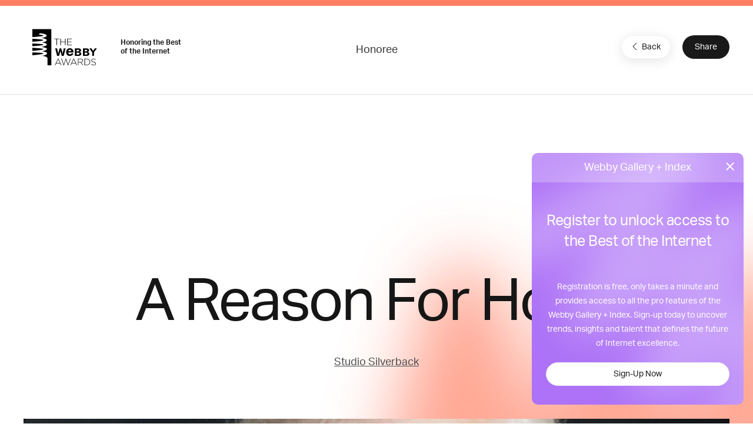

--- FILE ---
content_type: text/html; charset=utf-8
request_url: https://www.google.com/recaptcha/api2/anchor?ar=1&k=6LcC5f8qAAAAAN7E3g2z0N_EoPq3Vri8uXzTmFiO&co=aHR0cHM6Ly93aW5uZXJzLXN0YWdpbmcud2ViYnlhd2FyZHMuY29tOjQ0Mw..&hl=en&v=TkacYOdEJbdB_JjX802TMer9&size=invisible&anchor-ms=20000&execute-ms=15000&cb=e7poiw3eg7nh
body_size: 45296
content:
<!DOCTYPE HTML><html dir="ltr" lang="en"><head><meta http-equiv="Content-Type" content="text/html; charset=UTF-8">
<meta http-equiv="X-UA-Compatible" content="IE=edge">
<title>reCAPTCHA</title>
<style type="text/css">
/* cyrillic-ext */
@font-face {
  font-family: 'Roboto';
  font-style: normal;
  font-weight: 400;
  src: url(//fonts.gstatic.com/s/roboto/v18/KFOmCnqEu92Fr1Mu72xKKTU1Kvnz.woff2) format('woff2');
  unicode-range: U+0460-052F, U+1C80-1C8A, U+20B4, U+2DE0-2DFF, U+A640-A69F, U+FE2E-FE2F;
}
/* cyrillic */
@font-face {
  font-family: 'Roboto';
  font-style: normal;
  font-weight: 400;
  src: url(//fonts.gstatic.com/s/roboto/v18/KFOmCnqEu92Fr1Mu5mxKKTU1Kvnz.woff2) format('woff2');
  unicode-range: U+0301, U+0400-045F, U+0490-0491, U+04B0-04B1, U+2116;
}
/* greek-ext */
@font-face {
  font-family: 'Roboto';
  font-style: normal;
  font-weight: 400;
  src: url(//fonts.gstatic.com/s/roboto/v18/KFOmCnqEu92Fr1Mu7mxKKTU1Kvnz.woff2) format('woff2');
  unicode-range: U+1F00-1FFF;
}
/* greek */
@font-face {
  font-family: 'Roboto';
  font-style: normal;
  font-weight: 400;
  src: url(//fonts.gstatic.com/s/roboto/v18/KFOmCnqEu92Fr1Mu4WxKKTU1Kvnz.woff2) format('woff2');
  unicode-range: U+0370-0377, U+037A-037F, U+0384-038A, U+038C, U+038E-03A1, U+03A3-03FF;
}
/* vietnamese */
@font-face {
  font-family: 'Roboto';
  font-style: normal;
  font-weight: 400;
  src: url(//fonts.gstatic.com/s/roboto/v18/KFOmCnqEu92Fr1Mu7WxKKTU1Kvnz.woff2) format('woff2');
  unicode-range: U+0102-0103, U+0110-0111, U+0128-0129, U+0168-0169, U+01A0-01A1, U+01AF-01B0, U+0300-0301, U+0303-0304, U+0308-0309, U+0323, U+0329, U+1EA0-1EF9, U+20AB;
}
/* latin-ext */
@font-face {
  font-family: 'Roboto';
  font-style: normal;
  font-weight: 400;
  src: url(//fonts.gstatic.com/s/roboto/v18/KFOmCnqEu92Fr1Mu7GxKKTU1Kvnz.woff2) format('woff2');
  unicode-range: U+0100-02BA, U+02BD-02C5, U+02C7-02CC, U+02CE-02D7, U+02DD-02FF, U+0304, U+0308, U+0329, U+1D00-1DBF, U+1E00-1E9F, U+1EF2-1EFF, U+2020, U+20A0-20AB, U+20AD-20C0, U+2113, U+2C60-2C7F, U+A720-A7FF;
}
/* latin */
@font-face {
  font-family: 'Roboto';
  font-style: normal;
  font-weight: 400;
  src: url(//fonts.gstatic.com/s/roboto/v18/KFOmCnqEu92Fr1Mu4mxKKTU1Kg.woff2) format('woff2');
  unicode-range: U+0000-00FF, U+0131, U+0152-0153, U+02BB-02BC, U+02C6, U+02DA, U+02DC, U+0304, U+0308, U+0329, U+2000-206F, U+20AC, U+2122, U+2191, U+2193, U+2212, U+2215, U+FEFF, U+FFFD;
}
/* cyrillic-ext */
@font-face {
  font-family: 'Roboto';
  font-style: normal;
  font-weight: 500;
  src: url(//fonts.gstatic.com/s/roboto/v18/KFOlCnqEu92Fr1MmEU9fCRc4AMP6lbBP.woff2) format('woff2');
  unicode-range: U+0460-052F, U+1C80-1C8A, U+20B4, U+2DE0-2DFF, U+A640-A69F, U+FE2E-FE2F;
}
/* cyrillic */
@font-face {
  font-family: 'Roboto';
  font-style: normal;
  font-weight: 500;
  src: url(//fonts.gstatic.com/s/roboto/v18/KFOlCnqEu92Fr1MmEU9fABc4AMP6lbBP.woff2) format('woff2');
  unicode-range: U+0301, U+0400-045F, U+0490-0491, U+04B0-04B1, U+2116;
}
/* greek-ext */
@font-face {
  font-family: 'Roboto';
  font-style: normal;
  font-weight: 500;
  src: url(//fonts.gstatic.com/s/roboto/v18/KFOlCnqEu92Fr1MmEU9fCBc4AMP6lbBP.woff2) format('woff2');
  unicode-range: U+1F00-1FFF;
}
/* greek */
@font-face {
  font-family: 'Roboto';
  font-style: normal;
  font-weight: 500;
  src: url(//fonts.gstatic.com/s/roboto/v18/KFOlCnqEu92Fr1MmEU9fBxc4AMP6lbBP.woff2) format('woff2');
  unicode-range: U+0370-0377, U+037A-037F, U+0384-038A, U+038C, U+038E-03A1, U+03A3-03FF;
}
/* vietnamese */
@font-face {
  font-family: 'Roboto';
  font-style: normal;
  font-weight: 500;
  src: url(//fonts.gstatic.com/s/roboto/v18/KFOlCnqEu92Fr1MmEU9fCxc4AMP6lbBP.woff2) format('woff2');
  unicode-range: U+0102-0103, U+0110-0111, U+0128-0129, U+0168-0169, U+01A0-01A1, U+01AF-01B0, U+0300-0301, U+0303-0304, U+0308-0309, U+0323, U+0329, U+1EA0-1EF9, U+20AB;
}
/* latin-ext */
@font-face {
  font-family: 'Roboto';
  font-style: normal;
  font-weight: 500;
  src: url(//fonts.gstatic.com/s/roboto/v18/KFOlCnqEu92Fr1MmEU9fChc4AMP6lbBP.woff2) format('woff2');
  unicode-range: U+0100-02BA, U+02BD-02C5, U+02C7-02CC, U+02CE-02D7, U+02DD-02FF, U+0304, U+0308, U+0329, U+1D00-1DBF, U+1E00-1E9F, U+1EF2-1EFF, U+2020, U+20A0-20AB, U+20AD-20C0, U+2113, U+2C60-2C7F, U+A720-A7FF;
}
/* latin */
@font-face {
  font-family: 'Roboto';
  font-style: normal;
  font-weight: 500;
  src: url(//fonts.gstatic.com/s/roboto/v18/KFOlCnqEu92Fr1MmEU9fBBc4AMP6lQ.woff2) format('woff2');
  unicode-range: U+0000-00FF, U+0131, U+0152-0153, U+02BB-02BC, U+02C6, U+02DA, U+02DC, U+0304, U+0308, U+0329, U+2000-206F, U+20AC, U+2122, U+2191, U+2193, U+2212, U+2215, U+FEFF, U+FFFD;
}
/* cyrillic-ext */
@font-face {
  font-family: 'Roboto';
  font-style: normal;
  font-weight: 900;
  src: url(//fonts.gstatic.com/s/roboto/v18/KFOlCnqEu92Fr1MmYUtfCRc4AMP6lbBP.woff2) format('woff2');
  unicode-range: U+0460-052F, U+1C80-1C8A, U+20B4, U+2DE0-2DFF, U+A640-A69F, U+FE2E-FE2F;
}
/* cyrillic */
@font-face {
  font-family: 'Roboto';
  font-style: normal;
  font-weight: 900;
  src: url(//fonts.gstatic.com/s/roboto/v18/KFOlCnqEu92Fr1MmYUtfABc4AMP6lbBP.woff2) format('woff2');
  unicode-range: U+0301, U+0400-045F, U+0490-0491, U+04B0-04B1, U+2116;
}
/* greek-ext */
@font-face {
  font-family: 'Roboto';
  font-style: normal;
  font-weight: 900;
  src: url(//fonts.gstatic.com/s/roboto/v18/KFOlCnqEu92Fr1MmYUtfCBc4AMP6lbBP.woff2) format('woff2');
  unicode-range: U+1F00-1FFF;
}
/* greek */
@font-face {
  font-family: 'Roboto';
  font-style: normal;
  font-weight: 900;
  src: url(//fonts.gstatic.com/s/roboto/v18/KFOlCnqEu92Fr1MmYUtfBxc4AMP6lbBP.woff2) format('woff2');
  unicode-range: U+0370-0377, U+037A-037F, U+0384-038A, U+038C, U+038E-03A1, U+03A3-03FF;
}
/* vietnamese */
@font-face {
  font-family: 'Roboto';
  font-style: normal;
  font-weight: 900;
  src: url(//fonts.gstatic.com/s/roboto/v18/KFOlCnqEu92Fr1MmYUtfCxc4AMP6lbBP.woff2) format('woff2');
  unicode-range: U+0102-0103, U+0110-0111, U+0128-0129, U+0168-0169, U+01A0-01A1, U+01AF-01B0, U+0300-0301, U+0303-0304, U+0308-0309, U+0323, U+0329, U+1EA0-1EF9, U+20AB;
}
/* latin-ext */
@font-face {
  font-family: 'Roboto';
  font-style: normal;
  font-weight: 900;
  src: url(//fonts.gstatic.com/s/roboto/v18/KFOlCnqEu92Fr1MmYUtfChc4AMP6lbBP.woff2) format('woff2');
  unicode-range: U+0100-02BA, U+02BD-02C5, U+02C7-02CC, U+02CE-02D7, U+02DD-02FF, U+0304, U+0308, U+0329, U+1D00-1DBF, U+1E00-1E9F, U+1EF2-1EFF, U+2020, U+20A0-20AB, U+20AD-20C0, U+2113, U+2C60-2C7F, U+A720-A7FF;
}
/* latin */
@font-face {
  font-family: 'Roboto';
  font-style: normal;
  font-weight: 900;
  src: url(//fonts.gstatic.com/s/roboto/v18/KFOlCnqEu92Fr1MmYUtfBBc4AMP6lQ.woff2) format('woff2');
  unicode-range: U+0000-00FF, U+0131, U+0152-0153, U+02BB-02BC, U+02C6, U+02DA, U+02DC, U+0304, U+0308, U+0329, U+2000-206F, U+20AC, U+2122, U+2191, U+2193, U+2212, U+2215, U+FEFF, U+FFFD;
}

</style>
<link rel="stylesheet" type="text/css" href="https://www.gstatic.com/recaptcha/releases/TkacYOdEJbdB_JjX802TMer9/styles__ltr.css">
<script nonce="CKaVb0Gm5UQ198kkuXvkuQ" type="text/javascript">window['__recaptcha_api'] = 'https://www.google.com/recaptcha/api2/';</script>
<script type="text/javascript" src="https://www.gstatic.com/recaptcha/releases/TkacYOdEJbdB_JjX802TMer9/recaptcha__en.js" nonce="CKaVb0Gm5UQ198kkuXvkuQ">
      
    </script></head>
<body><div id="rc-anchor-alert" class="rc-anchor-alert"></div>
<input type="hidden" id="recaptcha-token" value="[base64]">
<script type="text/javascript" nonce="CKaVb0Gm5UQ198kkuXvkuQ">
      recaptcha.anchor.Main.init("[\x22ainput\x22,[\x22bgdata\x22,\x22\x22,\[base64]/[base64]/[base64]/[base64]/[base64]/[base64]/[base64]/[base64]/bmV3IFVbVl0oa1swXSk6bj09Mj9uZXcgVVtWXShrWzBdLGtbMV0pOm49PTM/bmV3IFVbVl0oa1swXSxrWzFdLGtbMl0pOm49PTQ/[base64]/WSh6LnN1YnN0cmluZygzKSxoLGMsSixLLHcsbCxlKTpaeSh6LGgpfSxqSD1TLnJlcXVlc3RJZGxlQ2FsbGJhY2s/[base64]/[base64]/MjU1Ono/NToyKSlyZXR1cm4gZmFsc2U7cmV0dXJuIShoLkQ9KChjPShoLmRIPUosWCh6PzQzMjoxMyxoKSksYSgxMyxoLGguVCksaC5nKS5wdXNoKFtWaixjLHo/[base64]/[base64]\x22,\[base64]\\u003d\x22,\x22wrhcw7LDo8KYI8KhT8KPYQ7DisKCw6AUAVfCvMOQEH/DoSbDpVzCnWwBfSHCtwTDs3lNKmtNV8OMTsOFw5J4MUHCuwtgI8KifgVgwrsXw5LDpMK4IsKPwrLCssKPw4RGw7hKNMK2N2/DvMOCUcO3w6TDuwnChcOKwq0iCsOLFCrCgsOlGnhwGMO8w7rCiT3DucOEFGciwofDqlPCn8OIwqzDgMOPYQbDtMKtwqDCrE7CukIMw5rDi8K3wqoDw5MKwrzCmcKZwqbDvWTDsMKNwonDtlhlwrhqw781w4nDh8KRXsKRw5oqPMOcW8K0TB/[base64]/CtsORFHwbw480UwRkQsKuworCklRzDcOSw6jCvMK/wqXDpgXCqcO1w4HDhMOibcOywpXDk8OHKsKOwpbDv8Ojw5AkV8Oxwrwxw4TCkDx1wrAcw4sfwp4hSDLCoyNbw7s6cMOPUMOrY8KFw4pkDcKMfMKrw5rCg8O0RcKdw6XCiDopfizCgmnDiynCjsKFwpFZwoM2wpEHKcKpwqJvw5hTHWvCm8OgwrPCqsOgwofDm8O/wrvDmWTCucKBw5Vcw4gew67DmGvCvSnCgAMkdcO2w7RTw7DDminDs3LCkRgBNUzDqUTDs3Q0w6kaVUjCpsOrw7/DksOvwqVjIsOwNcOkGsO3Q8KzwrUow4A9PMOFw5oLworDimIcL8OpQsOoFcKREhPCjsKIKRHCvcKpwp7CoWHCtG0gYsOUworClRM2bAxWwozCq8Ocwrkmw5USwo/CtCA4w6zDp8OowqYvGmnDhsKhGVN9KVTDu8KRw7cSw7N5KMKwS2jCpnYmQ8KCw7zDj0dFFF0Ew6LChA12woMWwpjCkWLDikVrA8K6SlbCscKrwqk/XiHDpjfCjxpUwrHDgcKEacOHw6Vpw7rCisKgCWogP8Onw7bCusKvb8OLZzLDrVU1XMK6w5/CngNrw64iwokAR0PDq8OyRB3DgmRiecOZw4IeZm3Cj0nDiMKbw4nDlh3Cg8KGw5pGwprDhhZhJVgJNXN+w4Mzw4vChADCmz7DnVBow7xNcUciADXDpMOcN8O0w4omIwR/Ty7Dt8O7a1BhbWEIUsO7fsKwARRqVzTCoMOuUsKjNkVcclR+QAAxwp/Dt2xaI8K/wpLCnx/CmldUw6Q/woE/MGwyw4DCrFLCr2DDnMOyw7Eew6EYUMOyw5sOw6bCnMKDNHPDqMKvcsKbHMKXw5XDj8OVw6DCuj/Dih0vSzbClxgkWlHCj8OIw6IEwovDucKUwrjDuiIkwp0BMHvDjxIvwoLDvBzDjB5LwozDnm3DrhnCqMKWw4o+LsOfGMKww5LDlsK8VWobwpjDvcOoBz0uWsOhOg3DpDQhw7DDp3JPQsOMw755OhjDqFZMw5XDsMOlwpkbwoBLw7/DocOxw7tzGn3CgCpWwqZCw6bChsO+WsKZwr/DkMKcGBEtwpo9HcKRRCLDi1xBRwLCnsKNbG/DicKhw6LDjDl0wq3CosOmwqUhw6rCgMOhw4bCgMK1AsKCLWFucsOAwpwTS17CtsOJwobCskTCvsOMw6TCosK/cXhkUybDtBHCsMK7MR7CkwbDhwDDnMOew7dfwoJ5w5nCn8KCwpfCtsKVSlTCp8Klw7thLjpmwq0WMsOhKcKnJsKcwqRxwpXDhMOfw5YKT8KowoXCqD88wq/Dl8ODUcKFwqQsRcOeU8KJHcOSbsOJw4zDmAjDr8K+EsKlXwfCkj3DnkoJwqlnw4zDnkPCujTCk8OLUMOUazPCuMOiN8KOD8OJCz3Dg8O6wprDtgQJA8O9TcKRwp/Cj2DCicKgwo/Dk8K8RsKhwpHCoMO/w6/DsB4tHsKpLsOhDgAgTcOjRDzDsjzDi8KfZ8KURcKqwpHCjsK5EnLCssOiwoPClRsZw6rCr0xqa8OoQSJKwqrDng3Cu8KGw73CpsKgw4Y/NcKBwp/CmMKrGcOIwrkhwonDpMKZwoXCgcKLMwAmw6FMKnLDr2LCtWrCrgfDr1zDl8OjWhItw4TCr2/DnGN2YVbClsK7SMOvwqDDrcKiBMKMwq7CuMO5w7gQLkkAF0w2ZVwpw6PDo8OLwrjDn2s1agUYwozCvRlpUsOQUER/[base64]/w6RZWsKjAg4PYsOVAsKaw6PChsOVw6IUSMKbe0vDisOoeAPDqMK4w7jCjnfCgsKjclIDScKzw6jDmCgWwp7DssKdc8ONw6oBNMKBRTLCu8KOwrjCjR/CtCIwwqczaXJ6wqzCpVJsw7liwqDCrMKfw4fCrMKhFXhgw5A1wr1fEsKmZ0jCnlPCiAUewq/CgcKGGMKCZ3MPwotEwqfCvjsqdBMgfC9rwrbCqsKiB8KNwoLCvcKMEgUPaRdKEGPDlybDrsOjKlPCpMOnMsKoa8Orw6k9w74Ywq7DulsnDMOgwrM1eMO5w5/[base64]/CuFDDnFzCmxNQw5FHw5cFEsOJwrTDiDoKOURnw4AoNS5PwovCgF5qw7AXw4R5wqJRNcOOfHk+wpTDqU/CicO/wpzCkMOzwodhL3vCqGozw4HCo8OqwrcNwoUCwoTDnmbDgnfCvsO7WMKBwpo4SCNcdMOMTsKUMwBqdX1cJMOhGsO+DMOcw5peLR5zwoPCr8OcUcORL8K4wpHCtcOgw4vCnFDDiksCdsKlf8KhOcKhB8OYHcKNwoU5wr5yw4zDp8K3YRRAI8KFwo/ClC3Dh2VwZMKBIhpeOFHDjHI6EkTDkwPDisOlw7/[base64]/LAEow5Etw5jDtB/[base64]/CosONwqppOcO5FAHDjMOdw6LCl8KKwokwB2vCp3rDqMK8aD8gwpzDtcKqLUjCognCtmlTwpHCnMKxbg5eFmQ/wo57wrjChzkHw6ECd8OIwoEjw70Jw4PCiTdkw55MwpXDnEdVFMKOJ8O/OTvDuz1TRcOSwph5wpvDmQp+wp5ewoIvcMKPw6NywpHDo8K9wqsLQWnCuQrCssOLXxfCusKmHA7DjMOaw6deeUgfYCMQwqhPOcKSQ1pAPnsEJsOxC8Kowq05TD7DjEwkw44FwrB/[base64]/CqynCt2XCqW7Du1rCk1TDglYDUgbCpAjDtU8bE8KpwqI2w5VswoIQw5Z+w70/TsOABgTDtl95C8K/[base64]/Dk8OtfMOJw7Bzw4LDhhHChgsYw6RSw6vCtxvDqDRWEcOKNlzDpsKSCSTDuyYAfMOZwqnDlMOnVsKoOTZ7w5plf8O5w4jCh8OzwqXCj8O/BwYEwrrCnwp+IMK7w7XCsDEfFgvDhsKxwooUw4XCmAduO8KnwpzCmh7Ds2tsw5/Dk8Otw7DCg8Oxw4NGXcO/dHg/VsOZZQ5TcDtaw4jDtwtQwrdvwqduw5LDmypiwrfChBAawrR/w5x/dQTDr8K+wqxyw5VfIgNqw6p4w7nCpMKWJgpkI0DDq1TCpcKhwrbDkycmw4g4w5/DqXPDvMOUw4jClVBCw5lww60qXsKOwqnDujnDil03OyFkw6bDuWXDgyrChlAtwq7ClgjCikQsw4c+w6jDpD7CtcKpcsKUw4/[base64]/wphPJX7CiMKzw6jChsO3wrTChFTCqcKCw6nCvQvCu8K9w6/[base64]/wozCqQtgw4XChcOWwoVnw7fCvW7Cni3ChsK5dMOXM8O3w694wqd9wozDlcO/PkEyRGLClMOfwoMYw4zDsScZw50mOMOHwq/CmsKtIMKUw7XDlsKxwp1Pw51ePwxSwrU8fhbCp0nCgMO2BkvDkxXDjxwdeMOdwojCo3sJwojDisKNGFJ2wqfDl8OOYMOWIi7DmwXCmRETwqsCSRvCusOGw7Q5V1bDjjzDsMOpNVrCssKlCRZoMsK0NxZkwpzDssOhbFQiw7N3cAQVw5owBz/Dh8KtwrsQGcOzw4DCqcO0EhXCqMOMw6zDtVHDlMOWw4E3w7MtIm7CvsKeDcOpWzzDv8KpPWLDhcOzwrt0Uygtw44mCW90bMOCwod8woLDosKfwqIpSy3ChD4IwrRPw4Q7w7YGw780w7DCosO0w5U1WMKWUQLDscKuwqxAwpnDg1TDqMO/w6VgF2xQw6vDvcK6w5lXIGpIwrPCpSXCucOvVsOdw6DDqXNOwpRsw5QewqDDtsKWw7tALX7CjirDiCfCkcKNc8KUw59Nwr7DocKPeRzDq3zDnl7CrV3DocOsB8OhKcK0cXHCv8O/w4vChMKKScKyw5rCpsOFd8KiQcKfBcKSw5RGZcOxHcO4w4zDlcKbw74ewrJHw6Uow5Maw77DpMKHw5PCgcOPU34dGA0RdUwlw5haw7vDksK3w6zCm0HCssO1fzkhwptyLVIFw7NRTGrDiTPCsgQEwpJ9w6wRwpdvw5wawqPDl1d/cMOqw6bDiCB+wojCtGvDlMOMZMK0w4rCksK2wqrDkMONw6DDuBXCtAh6w7bDhGx2DMK7w6Anwo3CgTHCuMKqBsKzwo/[base64]/wqpXwpfDv8OoaScdXcOdwrbDhjDDiH7CjMKWwpzCn29sVjdwwqB5wobCt1/[base64]/CtsOPIFnCl1YEFcKfVcKeP1rCrTTCnljDvn1AfcKNwr7DgzFCJD9bbhA9AWtowpdkGhXCgA/Dk8KMwq7Cqj0vMFTCvEB4fETClsOnwrctYcKnbFcRwpdidk9fw4vCjsO4w6TCgykbwoZuGGdFwqFWw5LDm2FYw5lhA8KPwrvCicOdw6YWw5dHF8OFwqzCpsKFEMOXwrvDkHjDqSXCh8O/wrHDiSEzKT5RwoDDiQfDmcKKCxHCmCVOw53DjgXCpDZPw6F/wqXDt8OnwrZgwpbCriXDsMORw78/MScswrIiBsKaw6jCmUnDq2fCsRzCnMOOw7pXwonDu8O9wp/CiyJKTsOew57DqcKrw4tHJk7DssKyw6IXRMO/w5TCmsOQwrrCsMKww6nCnhnDicKkw5F8w5RMwoE4L8O8DsOUwqVicsOGw6rCgMKww7ERakBpYlDCqE3CmE7CkVHDlG0idcKmVsKPI8KQawBVw7U2exjDlCTDgMOLacKQwqvCtX5Rw6RUGMOrMcKgwrRtWMKoZ8K/[base64]/Dl1cgwpV7w7bCk8O6w7/Ct8K4CMO2w6FRccO/eMOlw4TCjnlIG0HCiSfCgWjDksOiw4/[base64]/CkcOBZsOWXsKrM8KewpjDnMOGIMKWw5ddw65JeMO1w7xfw6oPYVk1wqMkw4/CicKKwo1uw5vCq8O5wqtHwoLDoHXDl8Oywq7Dhk4sSsKpw5DDsFhBw6J9R8O2w6NTJ8KgEjB0w7QZf8OKEQslw6UXw6hmwoxfdjdYEgHDvsOQXQfCkzInw7zCj8Kxw7/[base64]/DtF/CpFXDhzFaFsKow5/ChW/CvXU7egjDvDgzw4fDrcO1GEI1w6N2wo5ywpbDhsOOw5ElwrQtw6nDqsKrP8KjW8KiYsK6wrLCmcO0wrMeVMKteEJAwprCm8ObNAYiH304bFZ+wqfDlktqQyA6dD/[base64]/[base64]/[base64]/QcO8W8KcPTPDnsOGwo3Ci2RVAsKJcHsXwovDqsK5LcOlWsKVwpxswoLCrhxawoM5a1nDiGYcwpQpOjnCuMKgUG1bZnjCrMOrUD/DnzDCvCQnRVNxw7zDmTjDjzFIwpPDmUJqwp9aw6AvPsO/woFFBVXCusKww4kuXAt3M8Kqw53DjlpWOhnDtU3DtcOmwpwow7jCoT7ClsOSe8OHwrnClMOgw7FHw6J/w7zDgMOdwp5GwqE1wpXCqcOAOMO9ZsKwEEYSNsO+w4DCt8ONFMKBw5TCjX7CscKZShvDv8O7DWN5wrt7IMO8RcOSA8O1OcKRw7rDk2Qawolsw6gOw7QYw4XCmMKVwqTDkUTDjyHDgHxwR8OtRMOjwqN/w7fDvAzDucOHUMOsw4YeTxY7w4sFwq0mbMKew540ODEnw7PCnHdJVcKfTmPCm0dswrQ2KTLDq8O8DMOtw7fChjUIw7nDu8OKfyTDqHprw5UNNMKlXcOlfwpSBsKsw4bDrsOSPgo7QwgjwqPCuC/DsWTDmcO3LxMIHcKBH8Kuwrh9AMOSw7fCgBbDni/CshDCiB9HwodoSUFYw7zCssKVRFjDo8Oyw4bCiWA3wrl7w4/CgCHChsKPT8K9w7XDgMKdw7DCr33Dk8OLwrt2BXLDp8KHwoPDuhl9w7dpCDPDhQtsR8KKw67CkUZQw4Z1JV3Dl8KIaG5UcngKw7XCgMO0VWzDiANYwo8Lw5XCncKeQ8KhCMK0w79Xw41gHMKiwrjClcKKVQDCog3DsREEwoPCtxteMMKXSRJUEmpowqvCp8KnCWVPRz/DscO2w5Ntw6XDncK8UcOyG8KZw5LCrl1PKQLDhR44wpgtw7TDrMOgeCRfwrPDgGxjwrvDssK9AcOdKsKnXQV3w7bDljXCj1HCmUdoQ8K8w5gLWzc7w4JwQi3DvRUEccOSwonCkxA0w5XCvDrCrcO/wprDvivDhcKVNsKnw6XCnRbCl8ONwr/Ck1rCmntfwosfwq8XO3fCrsO+w6DDmsOMXsOGQw/CucO+XBBkw7c7RjrDsQDDhVkJGcOdaljDj1/CvcKXworCrsKZbnA2wo7DtMKuwqBOw70vw53DsBPCtMKAw5t4w61BwrNzwr5aL8KvCWbDk8OQwonCqcOtFMKNwqPDoUIqVMODb23Dh0dif8KpPMOkwrx4Zm1LwqUcwqjCtcOMY1HDs8KeNsOTRsOow5zCm2hXecKzwqhCEHTDrh/CkjDDr8K1wp1OGErCqMKnw7bDmhtQW8KDw7TDuMKjalXDlcORwpwzNn9bw55Lw7TDucOQbsOTw4rCpMO0w5UYwqIYwqI0w5LCmsO1V8OYNXjCl8KHbHEOEFjChSBMTSnCrcKNSMO/wq8CwoxGw45Aw53DtMK3wotMw4rCi8KCw7pdw6nDj8O+woQaOsONCcOeVMOWMlpcDBbCqsKwKsK3w5HDk8Osw6PDsXtpwpTCsVo5DnPCj2TDhFLCssO6SjDCjcKuMS0mw7jCnMKCwr1hXsKowqUzw5gkwoMwCwxsbMOowpRawozDgH/DhsKWDyzCuTDCl8Kzw4VURWp1NQjCn8O4HMKfTcKOU8O6w7Y2wpfDi8OkB8O+wp5qEsO2Xl7DkCNbwozCs8OYwoMvw4XCvcKqwpcCYcKMQcKyC8KwdcOJWjXCmgkaw7V8w7nClyZ/[base64]/[base64]/DhzoUw5FVWBh8HlkNw4Qqwq5nw459DsKODMO6w4TDmEZLBcOpw5jCkcObHVtLw6XCulbCqGnDuR/[base64]/DgMORdjAmw7NAw5fDlMKyGXnDhUXCsy5zw6HClsKcb8OFwp04wqBlw5PCqsKPT8OMJh/DjsKgw73ChBrCmWzCqsKkw4NXXcOZD1hCUsOwNcKoNsKZC34uRcK+wrIqMkDDl8K3ecOrwopYwq4cdkZLw4BewrTDo8K/ccK7w4Qdw67DlcKLwqTDv391c8KAwqnDk1HDpsKDw7cZwoVvwrbCvMOKw77CsSVgwr59woQOw4zDphnChlllR2N4DMKIwqMpd8Ohw7zDil7DocOcwq9wYsO/[base64]/CtXLDv8KBwqfDvzlRw5TDow5XG8OaworDhBjCrwNBw6DCv14dwqHCsMKkScKWcMKPw7vDkwNhSTXCu2NhwqA0dDnChE1Nw7LDkcO/ZGEIwqh9wphAwqQaw7I4D8OQesOBw7BJwq8VHHPCmnswO8O4wqnCsDtdwpYuwqnDo8ORAsKpM8O7AmQmwqY5w4rCrcOpfMKVCm51HsOiNxfDgUPDnU/DqcKwbsO0w58NYMOWw7fChQICwpHCqMOyNcKrwpTDv1bDkU5Zw708w7o0w6B9w6wAwqJVRMOpFcKmw5HDl8OPGMKHAT/Dvik9csOHwo/DjsKlw41jSMOFP8O7wqjDo8OIQGdEwqnDjV/DmsOTDMK2wo/CgTbCkTZ5ScOfFzx9FsOow59Lw5Q0wozCj8OoEGxbw6jChCXDiMK2dDVWw6TCrTDCo8OEwr/[base64]/Ck8KPwqvChMKoYxbCg3DCtVvCm8K9MAzDkBclLxDCkBQ9w5XDqsOBUxDDqBoowoDClsOZw5LDkMKebn8TSBEFWsKkwpdLZMOHA2siw48hw77DkSvDjcOXw7UkZGNCwqJ+w4taw7bDrBfCrsOKw5A+wrE3w4fDlmhFDGTDnT/Cumt9ZxQfV8Kgwq9oVMKKwoHCkMK9D8O/[base64]/Cmyd9wqs4H8K3fcOEE2DCrgYCwq56HXLDriPCk8Ouw7fDmFR1bWLDnDdaQ8OQwrJ7Njl+dG5oFXtzAyrDonzCs8OxAzPCklHDsgLCj13DsD/Ck2fCgwrDksKzAsOfPBXDr8OichZQQQkBSTXCmj43DSIONsK0w5bDpsKTdcOOf8KSDcKIZS84f3NYw4XCmcOuY0Flw5HDtlzCoMO/woHDqWzCvwY5w4xDwrgLc8KwwpTDu2c2wqzDsEPCncKMAsOvw6hlOMOnV2xND8Kgw6hIwrHDhTfDusO3w5zDg8K7w64ew6HCvF3Dq8K2EcKgw43CkcO0w4DCsSnCjGV/[base64]/DnEDCiDh2HRXCi8KkD8ORwqHCgMOYZQsxwovDisOnwoQ/CRY+FMKqwrl4D8Odwqxuw6zCjsKFHmQnwprCtiksw43DtXxRwqcnwpphbV/Du8KUwqTDtsKTdRDDuULCkcK/[base64]/DkcOBw4TCrXXCkcOaw4XCisOxw4QRccODFsKIT8O8AcKlwoIfM8OKZS4Dw5zDjDpuw4EAw5LCj0PDrMOgdcOvMjzDgsKAw5zDlilYwqk4NhYIw40CfsK5P8OBw5dvIQN1wpxmPRzCiRd6K8O/UhN0VsKcw5HDqC4VYsKvesOdTsO4BmPDslnDs8OfwofCm8KSwqfDosOzZ8OawrkeZMK+w5gbwpXCsT09wqpgw5LDoQzDoHhyBcOMV8OSCh4wwpQMRcObTsOrL1lFDDTCvgvDtmTDgBfDn8OnNsOlwp/DvVAgwoF7H8KTFwrCicO2w7ZmfVtPw7Q1w5ZiVcOkwqgNLWHDn2A5wptNwpw6VGlpw6nDkMOuSnDCtS/CrsKnUcKEP8KRFAljc8KFw4zCnsKmwo04ScKDwqp/[base64]/DqsO/O8O6H8OPw4rDg8OhTkrDqMKnw53DhAwOw59sw4fCk8KyLsKkHsOrbANswrMzCcO7LCoBwpPDuQDCqmlpwq1oIT7DkMKpKGhnXBrDncOIwrp/P8KRwo/[base64]/d8Oaw7PDgsKMOMKLw7tvfsOEQsKeH8KfOmIkwpdNwr1CwpVJwr/DvlpRwrptRGHCin4WwqzDvsOyOSwef39ZRCTDucKjwqjDgjErw7EULUlWWCQhwqsFUgENM1hWKEHCkG1Lw6vDt3PCgsKTwonCikRJGFoAw5PDjlfCtMOVw5MewqBfw5rCjMKBwpErC1/CkcKlw5EtwpJiw7/DrMKuw4XDnV9LXhZLw591OHE5VA3DpMOuwrtsFWZGYFAuwqDCkVXDkGPDgRLCkCDDqcOpeTUTw7jDnQJaw7nCqMOFD2vDpsOaZsOuw5ZqQsOtw45gHiXDg1HDuX3DjGF5wr14w7ghbMKKw6cLwrBmLARTw7XCgx/[base64]/DscO9w588w4rCksOkw4fDpGHCqTAyFBsTAcOZwoZ6ZsOcw4XCrcKGZsKpAMKnwrUGwpLDoFnCtsKTeS0nMAjDq8OzP8OFwqnDpMKLaxHCrD7Dv1t1wrLCiMOrwoI4wpDCjFrDrWzCgwRXbCcaScK/DcO9TMK1wqYGwpU5dVbDlC1rw6Z9MwbDgsOrwrYbZ8K5wq1EaHttw4Fmw4QKEsOqaxHCm3dpKcKUHFUJN8KmwqYBwobDoMOiWnPDuRLDn0/CtMK4Pl7CncOdw6TDo0zDmsOtwoLDgR5zw4TDgsOWIhxuwpo5w6RFKUzDpk9OPMOdw6RHwpLDuTBwwoxdYMO5QMKwwprCqsKcwr7CiVAiwqphwpPCrsO3wpDDnTrDn8O6MMKTwrrCrQ5vPWsSNRHClcKJw592w6Z4w7U/HsOdI8K0wpDDqQXCiVlRw7xTSFDDp8KVw7ddd15/ecKDwpEaW8OETQtJw6IfwqVVBD/DgMOtw57CtcOAPzQBwqPDnMKBwpbCvQvDkmTCvkjCv8OXw5VVw6E4w7fDvBXCgW8AwrIqcxbDvcKdBjPDhMKDMxvCl8OqXsKNWQvDg8KYw7/[base64]/CnCxcwroICsOPwpvDgcKPfMO/w7HCl8KQw6tEMSrDlcK6wpbCjMOPfXnDjFpvwqbDiCMuw7fClXLDvHtxYnJRdcO8GVtOdEzDuWDCk8O0woDCuMOBLWnCrUvCmD1gVybCosOrw7JHw7NFwql7woRvahTCpGLDl8O4e8OJKcK5YzR6wqnCjmpUw6bCgHLDvcKfX8OjPg/CsMO8w63DtcK2w5gnw7fCoMO0w6TCuFJpwpxmF1fCkMKkw47CisODbStZZH0QwrQPWMKhwrUYCcOVwrzDgsO8wpzDosOww6hvw5LCpcOnw45zw6hYw4rColMKE8KOS3dGwp7CusOGwpBRw6tLw5rDnGM9fcKjS8OvO019L2FLeS5ke1bDsz/[base64]/woXDo8KHXsKRw7bCk8KhYkDDj8OSV8OzCMKmw5ZxC8OHRGbDocKoJT3DscO+woDDvsOya8K/w5rDr1HCnMOJeMKVwqJ8Hz7ChsKTacOww7UmwoVcwrZrMMK+eVdawqwrw5M2GMKxw7rDrHsmWMOOf3Uawp3DisKZw4QHw6hkwr8vwoHCtsO9Q8O9T8Khwq5rw7rChDzCmcOMMEt9SMK8OMK/UGEOVmPCmsODXMK9wroeOsKcwoZjwpVIwrtoZcKXwqzDpMOPwrABFsOWZ8OUTT7DhMK/wq/CmMKZwpnCjEJfFsOnwrTCsn8Vw7rDpcKLI8OFw6LCvMOpS2pvw7zCuT9LwojDlMKxdlUnUMOZUGDCpMOtwqnDklxDIsK6UmHDl8OtLh5iZcKlRU9RwrHClE83w4h2D33DicKEwrfDvcOcw4TDtsOjfMO3w7LCksKXCMO/[base64]/wp7DpwsvwrfDnsKWN8KkLsOlXTLDv21wfjfDjnTCiyjDmyNJw65rMcKQw7JRF8OCT8KoCsK6wpQQJC/[base64]/DtMOAwqbDlADDpy7DgRPDrC3CtcOFa0jDkcKAw7VKeRXDoD3CnmrDry3DlA8vwr7CvsKjCnQew4sOw43DkMOqwrcVUMKTFcKcwpkAw5pmBcKYw6XCmsKpw7xhfcKoZE/[base64]/wqNcwrJUw6BkDXR/IDQxwrPCnDYeYsOqw73ChMK8QXjDssKCchUZwrpMccOMw5rCl8OWw5p7OW05woR7V8KNLQzCn8KHwqMQwo3DmsK0OsOnT8OPVsKPG8Kpw4/CoMOjwqDDswXCmMOld8OHwoA6CF3DrSDCtMKhw6zCv8KAwoHCqT3CiMKtwoMxdsKtUsKsU2Maw7hSw4dEeFMbM8O/dBTDqDXCksOXSTHCgSrDt0EECMOQwo7CjsOCwopvwrgSw7JaQsO1FMK6ecK6w4sII8KGwqA9GivCu8KZR8K7wqXDgMOCH8KqCGfCs0Jkw4FzWxnCtSp5CsKZwrzDr0/DuR1cJcOadmfCoirCt8OMScO+wq7CnH0ABcOkGsKcw78rwrPDvCvDhUQowrDDmcOfDsK4QMONw7RMw7hmTMObFwwow70DLifCm8KywqBmQsODwr7DgB0dAsOAw67DpcOVwqfCmUo+dcK5McKqwpM/IWodw7knwprDlcO1woJDdn7DnynDvcObw5Yxw6wBwqHCvCALWcOVRUhlw5nDkQnDq8Ofw5IRw6fCiMOHf3J1NMKfwoXDsMKwZ8O7w5pkw5sKw55DN8Obw47CgcOUwpXCh8OuwqYOOsOuN3/DiQFCwoQSw5hnFMKGdwZ4FwnCssKOEwFXPlh+wqgbwrvCpyXChWdgwrccAsORW8Oswo5BS8O8SmYcw5jCl8KudcOgw7/DpXpqFsKJw6nDmcO/XybDvsOvXsOEw5XCjMK3KMO6dcOdwp/[base64]/DuMKMf8KvwrYiFgo8w7YewqRWf2N/w6wsPMKNwqsKKx3DoyRjS2PCicOdw4nDhcOMw7NBMRzCgQvCqR/Dv8OcNA/CmQDCvMKvw6NFwrLDicKzW8Kdw7c4HQZaw5fDkMKAJgtmIsOBTsOyIm/[base64]/DhcK/[base64]/CnMOld2rDoMOJwqvDlcOxGW8dw588GDdbJ8Ojb8OHf8KDwph6w5lnPj4Ow4vDh3Jbwq4Vw7LCljIjwpXCgMOJwrnCqGRpUz1gVCDCksOALgsAw4JSV8OSw5ppUMOWI8K8w63DvGXDn8Ojw7rCjA5qw53DvADCkMK7V8KEw7DCoi5Nw55IDcOfw5ZqB1TCqVJ0ZsOwwo/DusOww5DCsyRawpw4AwXDhQzCqEDDgsOLJidtw7vDjsOQwrDDpMKHwrfDi8OoJzzCmsKSw5PDmiIJwr7CvX7Dk8KwdMKawr/Cl8O0cTPDl2XCi8KjKMKQwp7CviBaw7jCvcK8w4ltBcONMVjCssKcSW51w6bCtlxFYcOow4ZHJMKSw7NTwrE1w40cw7QJJcKvw6nCoMKSwrHDgMKHd17DskjDslfCuTtWwqzDvQcrY8OOw7Vee8K4Ow86DhB0F8Oawq7DqcK/w6bCn8KrV8OXO24nP8KqTVkxwovDrcO8w43CksO5w5lWw7BJcsOGwqLDkBrDrTYlw5dvw61Vwo/CqEMwL0tgwoFfw6jChsKabxYXdsO4w4s5G3JRwopVw58EAWFlwqbCrAHCtG0+TsKgUzvCjMOgDAF0E33DicOXw7jCiyQxDcOXw6rDtGJYG3nCuDjDl394w4xPNMOGw4/CvMKUG34+w4LCtAPCvxNhwrIQw5/[base64]/DsiUlwobCm1pSw4RXamjCvU/DiMKjPsOBHQYuYcOPVMOyN37DnhDCvcKpaxTDt8Kbwr3CoCFUBMOuccOmw5csY8KIw7rCqwxswprClcOaGmLCqk/CosKFw4vCiF3DpUojCMOONjjCk1/CtMOJw7gbYMKHMxg5XcKFw4zCmTXDocKxJ8OFw7TDv8Kvw5x6ZTDCt2fDrCMRwr5+wr7Dk8KTw4LCusK2wovDhwdvHcK7d1MJcUXDoyYWwoXCpkzClF3DmMOmwqZEwpoALsK0J8O3aMKRw59fbijDisK0w4FdZsOUeRLDqcOqwo7DjsK1CzbDpWcISMO7wrrCu03Cuy/CtBnCpsOePcOgwoUlFcO0L1MRdMOOwqjDhMKKwrk1TmfDmcOEw4vCkVjDkjXDqlFlN8OSS8KEwpDCmcOmwoHCsgvDncKFAcKGHUHCqsKgwpoKSj3DlUPDm8OIOlZuw4h4wrpcw41swrPCosOeT8KwwrLDr8OzVSEOwq87w6c6TMOJIVdpwoxawp/[base64]/[base64]/Cu8KwScO7w6gjc8KNF8KNSMKJMGRpMsO3DFYrLhvCgQfDjDx3DcOrw4HDnsOLw4JIPGPDiFIawq/ChC7Clw4Iwo/ChcKCEmTCnhDCssOidU/Cj27DrsOkdMOQGMKSwozDtsODwpMnw7fCucOzTyrCrA3CgGbCkG1Lw7DDsnUhEloYAcOFR8K2w4DDsMKAWMOqwqcdDMOWwqbDncKEw6fDgcK4woXCgGHCmBjClFl6enDDkCjDniTCoMOmI8KAXlU/B1rCtsOzLUrDhsOgw5fDksOaHxYkwqDCjyDDm8Kkw7xNw58zTMKzEsK0KsKaNynDgGHCt8OvNmJqw7J7wottwpnCoHcDY1UTTcOqw4dvTwPCpsODd8KWF8OIw5BrwqnDkDDCmE3CmxTCg8KSM8KlWih5ORp8V8KnB8OWO8O1F0A/w7HDtS3DmcOOAcOWwovCpcK0w6hPScKsw53CsgfCtcKTwo3CgAoxwrt7w7HCrMKdw7vCj1vDuTQKwpHCqcKtw7IDwrPDsR4MwpzCn2phFsODKsKtw6s0w6ssw7LDq8OLTiFUw5ppw5/Cm3DDpnHDo3fDt0JqwppedMKaAnjDuAVHc3MJScKSwr3ClhZyw7jDoMO+w7HDiVhZI3Y1w6bDpBzDn0ADHwdBY8KvwogDb8OXw6TDmQ0PNsOKwq3CgMKiY8OzJsOJwp1fX8OsDSYnS8Otw5jDmcKLwrVWwoURRSzCqCjDucKuw43DrMOkch1QV18sN2DDkk/[base64]/aFrCmUxOXsKsw49hw455w7nDosOtwrfDncK5OcOWPQ7Dg8OJw4rCo2c3w6g9F8KqwqVzGsOAbHXDsH/DoQ0bVcOmKjjCvsOtwpHCsQ/[base64]/Dt2LDpHXCqgvDmkfDtAfDgBIlfQYpwqTCpzfDsMOzFHQ+DwfDh8KKaQ/[base64]/CucOUH1jChsOrbMKbF8Kowowgw6VuwqvCvcO6w7VXwq3DhMKIwpV0wrPDhXLClTAtwooywrd5w6TCkgZYAcK3w7jDssOOYGkXZsKvwqxmwprCqWE/wqTDtMOFwpTCvMKNwrnCi8K1NsKlwoJjwroMwqVCw53Cmy1Qw6bDpwXDlmDDjgxLRcO/[base64]/DjMOQworCsTrDmsKzflrCmsKIwrzDpsOjw4TDq8ODZRHDmy/[base64]/DlMKqEQfDumkoUsOMwovDgcKUw4wSF0JRUmHCg8Kuw4A6ZcOTG2/DqMKdKmjDvsOuw5lAQMKFO8KCLcKcLMK/wqZaw4rCmDADwqljw4zDhzBqwq3CqEIzwqbDr19uCcOSwrpUw4/DkhLCtkUMwpzCp8O/w7HDn8Ksw5tYF11SXV/CijBRWsKBPibCmsKrYTNTXMOFwr9CHCYwccO5w4PDtT3Dt8OqVMObdcOcPMKlw6BbTxwZTQkkcjtJwqnDm0UwBDBcw7lNw6cVw4bCiDZeS2R/KHrDhsKtw6lwaBUFGMOdwrjDnBzDtsObC3TDvhhbEwpSwqHCohJowog9YXDCp8O6w4LCsxHChR/DoQQrw5fDtcKDw7Iuw6laQ0/CnsKlw7fDl8OfR8OfGMOAwoFKwokxcArCk8KqwpLCj3M5fm3CtsK8UsKow7Fwwq/CoUVUEcOXY8KGYk/Co1MDDz3Dq1LDr8ONwqoddsKobMKiw51/Q8KBIsOrw4TCsmPCvMO8w6Q2e8O4SzA7esOrw7rDpMO+w7nChVF4w755wp/Cr0kYOhxhw47CgATDolAPRAkDEjVhw6PDnzZRFl0PJsK2w60Ow4nCo8OvbsO6wpRXPMKuMMKObVdrw6TDgAzDq8K4wr3Cg2rCvHTDhzYzSCQyISAESMKswppVwpMcByYKwr7CiWFBw7/CqV5owpIjMUjCl24Dw4nDjcKOw6pMVVPCi2fDp8KbDcKBwpbDrlhhMMKiwrXDjcKRDWF4wpjCtsOXEMOSwpzDv3nDiH0bC8K/[base64]/w4rDihd8fjXClXdcwq7CvMOaw4Z2DsOHwrXDjENrJsKdG3fCvCrClUwZw4PChsKGHStBw5vDqxDCvcKXH8Ktw4Avwpc2w7o6ccOaM8Kiw6jDssKyRS5/w5zChsKvw4cJMcOCw4bCkUfCrMOuw7lCwpfDkMONwqbDpMKpwpDDhsKpw60Kw7DDk8OKM0M4ZMOlwqHDqMOXwoouOANuwoB4RWvChwLDnMKHw4jCicKlesKlbDHCh20DwqU1wrVnwovClgnDq8O/[base64]/CvcK4E8OmwqXCkMObc8Khw48nNsK4wpMRwr/DscKpVmVZwposw5hhw6Uaw73CpcKnUcKnwpVKVxbCtkMNw5FRWQAKwq8Pw4PDr8KjwpbDh8Kew74vwrFBHnHDosKXwoXDlH/Ch8OhSsKGw6bCvcKDC8KSMsOAUjPDs8KfcGjDlMKJGsKGcUfCkcKncMOgw64IfcKPwqjDtHhPwqxnPTlBw4PDjDjDo8Kaw67DoMKWAl9Qw7vDi8OnwojCombCoxlbwrRDVMOhb8KPwrjCksKAwrHDklTCtMO8W8O6O8Kuwo7DnnwAQURvR8KuUMKAGcK/[base64]/DhsKhw7rCpmQhWsKrwoF6wrXCt0Q2w7DCiBnCvMKWw50JwpHDn1TDlGRgwoUoYMKvwq3Clk3DgcO5wofDncO0wqgYB8Ovw5RjBcOlDcKaUMKow77DrHdawrQIaUAwVm03UG3DksK/[base64]/DpGhdF8Ohw7jCv3zDmcODZEVnw70jXzhbwqLDu8Orw6U/wrM2w6VdwobDvAo1VFvCkFcPK8KLP8KbwoDDvxvCuwvCvmALFMK0woVVGDvCssO8wqDCn3nCk8Opw7LDsW12GwDDtiDDnsKlwpd2w5LCo1dTwrzCoGE/w4fDmWhpN8OeZ8K4I8OcwrRYw67DmMO/KnzCjTnDljHCjWjCqV7DvkTCoFTCgsKVO8ORC8KKEcOdfwPCsl9bwpbCpG00FmACCCjCk2DDrDHCo8KWQFh1w6d0wooNwoTDucO1dxwew5jDusOlwrrDrMK9w67CjsOfQk7CvWURFcOIw4/DrVouwpV/b3fCiix3w6TCv8K0ZxvCh8KNfsKPw7zDigY0NMOIwqfClyFEMcO2w5EFw48Tw6DDnArDomMnFcOEw4Aqw7Yew4YoZ8OLdRXDnMKTw7BKRsOvSsKxKVnDl8OLKQMKw7o4w73ClMK7dBXCr8OobcOrfMKnQcO7fsO7McKRwo/CslZfwp1aQsOQGMO7w6cbw71afMOhasKgYMOXDMKmw6BjDVDCrQvDk8K/w7rDmcORWsO6wqfDp8KTwqNyNcKLccO6w48uw6dqw7Z3woBGwqHDlMOBw4HDmU1WV8KRBsO8w7BEwpbDu8Oiw7grB34Ew4I\\u003d\x22],null,[\x22conf\x22,null,\x226LcC5f8qAAAAAN7E3g2z0N_EoPq3Vri8uXzTmFiO\x22,0,null,null,null,1,[21,125,63,73,95,87,41,43,42,83,102,105,109,121],[7668936,965],0,null,null,null,null,0,null,0,null,700,1,null,0,\[base64]/tzcYADoGZWF6dTZkEg4Iiv2INxgAOgVNZklJNBoZCAMSFR0U8JfjNw7/vqUGGcSdCRmc4owCGQ\\u003d\\u003d\x22,0,0,null,null,1,null,0,0],\x22https://winners-staging.webbyawards.com:443\x22,null,[3,1,1],null,null,null,1,3600,[\x22https://www.google.com/intl/en/policies/privacy/\x22,\x22https://www.google.com/intl/en/policies/terms/\x22],\x22Dr40TvX14YsTXx5ctd5sJ8sxre5HErIdT541i4rK7qA\\u003d\x22,1,0,null,1,1763875307058,0,0,[7,119],null,[38],\x22RC-YPQdAuNVa6RzmA\x22,null,null,null,null,null,\x220dAFcWeA6gGf3XOt9OkdOVVQaqktlg17eSXnWalTMfoKU7KE9hpcYu5cvCabUdZRinwDWHXVeKECrMv8sb63BFbXkd7Gru1wYQ4A\x22,1763958106994]");
    </script></body></html>

--- FILE ---
content_type: text/css
request_url: https://winners-staging.webbyawards.com/content/css/vendor/videogular.css
body_size: 15943
content:
/**
 * @license videogular v1.4.3 http://videogular.com
 * Two Fucking Developers http://twofuckingdevelopers.com
 * License: MIT
 */
@font-face {
  font-family: 'videogular';
  src: url("/content/fonts/videogular.eot");
  src: url("/content/fonts/videogular.eot?#iefix") format("embedded-opentype"), url("/content/fonts/videogular.woff") format("woff"), url("/content/fonts/videogular.ttf") format("truetype"), url("/content/fonts/videogular.svg#videogular") format("svg");
  font-weight: normal;
  font-style: normal; }
videogular, [videogular] {
  width: 100%;
  height: 100%;
  position: relative;
  background-color: #000000;
  display: block;
  flex-direction: column;
  -webkit-touch-callout: none;
  -webkit-user-select: none;
  -khtml-user-select: none;
  -moz-user-select: moz-none;
  -ms-user-select: none;
  user-select: none;
  /*****************/
  /* Poster plugin */
  /*****************/
  /**********************/
  /* OverlayPlay plugin */
  /**********************/
  /*********************/
  /* Controlbar plugin */
  /*********************/
  /* IE10 hack */
  /* Controlbar icons */
  /********************/
  /* Buffering plugin */
  /********************/
  /* Loading Spinner
   * http://www.alessioatzeni.com/blog/css3-loading-animation-loop/
   */
  /**********************/
  /* IMA ads plugin */
  /**********************/ }
  videogular button, [videogular] button {
    cursor: pointer; }
  videogular.fullscreen, [videogular].fullscreen {
    position: fixed;
    left: 0;
    top: 0; }
  videogular vg-media, [videogular] vg-media {
    width: 100%;
    height: 100%;
    max-width: 100%;
    max-height: 100%;
    display: block; }
    videogular vg-media video, [videogular] vg-media video {
      width: 100%;
      height: 100%;
      max-width: 100%;
      max-height: 100%;
      vertical-align: top;
    }
  videogular .iconButton, [videogular] .iconButton {
    color: #FFFFFF;
    font-family: 'videogular';
    speak: none;
    font-style: normal;
    font-weight: normal;
    font-variant: normal;
    text-transform: none;
    line-height: 1;
    -webkit-font-smoothing: antialiased;
    background: none;
    padding: 6px;
    border: none; }
  videogular .iconButton:focus, [videogular] .iconButton:focus {
    border: 1px solid white; }
  videogular vg-poster, [videogular] vg-poster {
    width: 100%;
    height: 100%;
    max-width: 100%;
    max-height: 100%;
    position: absolute;
    display: block;
    z-index: 1;
    top: 0;
    pointer-events: none; }
  videogular vg-poster img, [videogular] vg-poster img {
    width: 100%;
    height: 100%;
    max-width: 100%;
    max-height: 100%;
    top: 0;
    bottom: 0;
    right: 0;
    left: 0;
    margin: auto;
    position: absolute; }
  videogular vg-poster img.pause,
  videogular vg-poster img.play, [videogular] vg-poster img.pause,
  [videogular] vg-poster img.play {
    display: none; }
  videogular vg-poster img.stop, [videogular] vg-poster img.stop {
    display: block; }
  videogular vg-overlay-play, [videogular] vg-overlay-play {
    width: 100%;
    height: 100%;
    max-width: 100%;
    max-height: 100%;
    position: absolute;
    z-index: 2;
    top: 0;
    left: 0;
  }
  .shortlist-video videogular vg-overlay-play, [videogular] vg-overlay-play {
      height: 100%;
  }
  videogular vg-overlay-play .play:before, [videogular] vg-overlay-play .play:before {
    content: "\e000"; }
  videogular vg-overlay-play .overlayPlayContainer, [videogular] vg-overlay-play .overlayPlayContainer {
    font-size: 100px;
    width: 100%;
    height: 100%;
    max-width: 100%;
    max-height: 100%;
    position: absolute;
    display: table;
    cursor: pointer;
    zoom: 1;
    filter: alpha(opacity=60);
    opacity: 0.6; }
  videogular vg-overlay-play .overlayPlayContainer div, [videogular] vg-overlay-play .overlayPlayContainer div {
    vertical-align: middle;
    text-align: center;
    display: table-cell; }
  videogular vg-controls, [videogular] vg-controls {
    width: 100%;
    height: 50px;
    display: block;
    position: absolute;
    z-index: 3;
    bottom: 0; }
  videogular vg-controls .controls-container, [videogular] vg-controls .controls-container {
    width: 100%;
    height: 50px;
    background-color: rgba(0, 0, 0, 0.5);
    position: absolute;
    display: table;
    zoom: 1; }
  videogular vg-play-pause-button, [videogular] vg-play-pause-button {
    display: table-cell;
    width: 50px;
    vertical-align: middle;
    text-align: center;
    cursor: pointer; }
  videogular vg-time-display, [videogular] vg-time-display {
    color: #FFFFFF;
    display: table-cell;
    font-family: Arial;
    font-size: 18px;
    width: 75px;
    vertical-align: middle;
    text-align: center;
    cursor: default; }
  videogular .vgTimeDisplay, [videogular] .vgTimeDisplay {
    display: table-cell;
    font-family: Arial;
    font-size: 18px;
    width: auto; }
  videogular vg-scrub-bar, [videogular] vg-scrub-bar {
    width: auto;
    display: table-cell;
    cursor: pointer;
    vertical-align: middle;
    position: relative; }
    videogular vg-scrub-bar [role=slider], [videogular] vg-scrub-bar [role=slider] {
      margin-top: 24px;
      margin-bottom: 24px;
      height: 2px;
      background-color: black;
      position: relative; }
    videogular vg-scrub-bar .container, [videogular] vg-scrub-bar .container {
      position: absolute;
      width: 100%;
      height: 2px;
      top: 24px;
      padding-left: 0; }
    videogular vg-scrub-bar :focus vg-scrub-bar-current-time, [videogular] vg-scrub-bar :focus vg-scrub-bar-current-time {
      border-right: 6px black groove; }
  videogular vg-scrub-bar-current-time, [videogular] vg-scrub-bar-current-time {
    position: absolute;
    background-color: #FFFFFF;
    width: 100%;
    height: 100%;
    display: block;
    cursor: pointer; }
  videogular vg-scrub-bar-buffer, [videogular] vg-scrub-bar-buffer {
    position: absolute;
    background-color: #FFFFFF;
    width: 100%;
    height: 100%;
    display: block;
    cursor: pointer;
    zoom: 1;
    filter: alpha(opacity=50);
    opacity: 0.5; }
  videogular vg-scrub-bar-cue-points, [videogular] vg-scrub-bar-cue-points {
    width: 100%;
    height: 100%;
    display: block;
    position: absolute; }
    videogular vg-scrub-bar-cue-points .cue-point-timeline, [videogular] vg-scrub-bar-cue-points .cue-point-timeline {
      color: #FFFFFF;
      padding-top: 3px; }
      videogular vg-scrub-bar-cue-points .cue-point-timeline .cue-point, [videogular] vg-scrub-bar-cue-points .cue-point-timeline .cue-point {
        position: absolute;
        height: 3px;
        background-color: #FFFFFF; }
  videogular vg-scrub-bar-thumbnails, [videogular] vg-scrub-bar-thumbnails {
    position: absolute;
    width: 100%;
    height: 100%;
    display: block;
    cursor: pointer;
    bottom: 24px;
    z-index: 1; }
    videogular vg-scrub-bar-thumbnails .vg-thumbnails, [videogular] vg-scrub-bar-thumbnails .vg-thumbnails {
      position: absolute;
      top: -20px;
      margin-top: -40px;
      width: 80px;
      height: 60px;
      overflow: hidden; }
      videogular vg-scrub-bar-thumbnails .vg-thumbnails .image-thumbnail, [videogular] vg-scrub-bar-thumbnails .vg-thumbnails .image-thumbnail {
        height: 60px;
        background-repeat: no-repeat; }
    videogular vg-scrub-bar-thumbnails .background, [videogular] vg-scrub-bar-thumbnails .background {
      width: 100%;
      height: 50px; }
  videogular vg-playback-button, [videogular] vg-playback-button {
    display: table-cell;
    width: 50px;
    vertical-align: middle;
    text-align: center;
    cursor: pointer; }
  videogular vg-volume, [videogular] vg-volume {
    display: table-cell;
    width: 50px;
    vertical-align: middle;
    text-align: center;
    cursor: pointer; }
  videogular vg-volume-bar, [videogular] vg-volume-bar {
    width: 50px;
    height: 100px;
    top: -100px;
    margin-left: -25px;
    vertical-align: middle;
    text-align: center;
    position: absolute;
    cursor: pointer; }
  @media screen and (-ms-high-contrast: active), (-ms-high-contrast: none) {
    videogular vg-volume-bar, [videogular] vg-volume-bar {
      zoom: 1;
      filter: alpha(opacity=50);
      opacity: 0.5; } }
  videogular vg-fullscreen-button, [videogular] vg-fullscreen-button {
    display: table-cell;
    width: 50px;
    vertical-align: middle;
    text-align: center;
    cursor: pointer; }
  videogular vg-volume-bar .verticalVolumeBar, [videogular] vg-volume-bar .verticalVolumeBar {
    width: 50px;
    height: 100px;
    background-color: #000000;
    position: absolute; }
  videogular vg-volume-bar .volumeBackground, [videogular] vg-volume-bar .volumeBackground {
    width: 20px;
    height: 70px;
    left: 15px;
    top: 15px;
    background-color: #222222;
    position: absolute; }
  videogular vg-volume-bar .volumeValue, [videogular] vg-volume-bar .volumeValue {
    width: 20px;
    height: 100%;
    background-color: #FFFFFF;
    position: absolute; }
  videogular vg-volume-bar .volumeClickArea, [videogular] vg-volume-bar .volumeClickArea {
    width: 20px;
    height: 100%;
    position: absolute; }
  videogular vg-controls .hide-animation, [videogular] vg-controls .hide-animation {
    animation: hideControlsAnimationFrames ease-out 0.5s;
    animation-iteration-count: 1;
    animation-fill-mode: forwards;
    /*when the spec is finished*/
    -webkit-animation: hideControlsAnimationFrames ease-out 0.5s;
    -webkit-animation-iteration-count: 1;
    -webkit-animation-fill-mode: forwards;
    /*Chrome 16+, Safari 4+*/
    -moz-animation: hideControlsAnimationFrames ease-out 0.5s;
    -moz-animation-iteration-count: 1;
    -moz-animation-fill-mode: forwards;
    /*FF 5+*/
    -o-animation: hideControlsAnimationFrames ease-out 0.5s;
    -o-animation-iteration-count: 1;
    -o-animation-fill-mode: forwards;
    /*Not implemented yet*/
    -ms-animation: hideControlsAnimationFrames ease-out 0.5s;
    -ms-animation-iteration-count: 1;
    -ms-animation-fill-mode: forwards;
    /*IE 10+*/ }
@keyframes hideControlsAnimationFrames {
  0% {
    opacity: 0.5; }
  100% {
    opacity: 0; } }
@-moz-keyframes hideControlsAnimationFrames {
  0% {
    opacity: 0.5; }
  100% {
    opacity: 0; } }
@-webkit-keyframes hideControlsAnimationFrames {
  0% {
    opacity: 0.5; }
  100% {
    opacity: 0; } }
@-o-keyframes hideControlsAnimationFrames {
  0% {
    opacity: 0.5; }
  100% {
    opacity: 0; } }
@-ms-keyframes hideControlsAnimationFrames {
  0% {
    opacity: 0.5; }
  100% {
    opacity: 0; } }
  videogular vg-controls .show-animation, [videogular] vg-controls .show-animation {
    animation: showControlsAnimationFrames ease-out 0.5s;
    animation-iteration-count: 1;
    animation-fill-mode: forwards;
    /*when the spec is finished*/
    -webkit-animation: showControlsAnimationFrames ease-out 0.5s;
    -webkit-animation-iteration-count: 1;
    -webkit-animation-fill-mode: forwards;
    /*Chrome 16+, Safari 4+*/
    -moz-animation: showControlsAnimationFrames ease-out 0.5s;
    -moz-animation-iteration-count: 1;
    -moz-animation-fill-mode: forwards;
    /*FF 5+*/
    -o-animation: showControlsAnimationFrames ease-out 0.5s;
    -o-animation-iteration-count: 1;
    -o-animation-fill-mode: forwards;
    /*Not implemented yet*/
    -ms-animation: showControlsAnimationFrames ease-out 0.5s;
    -ms-animation-iteration-count: 1;
    -ms-animation-fill-mode: forwards;
    /*IE 10+*/ }
@keyframes showControlsAnimationFrames {
  0% {
    background-color: transparent; }
  100% {
    background-color: rgba(0, 0, 0, 0.5); } }
@-moz-keyframes showControlsAnimationFrames {
  0% {
    background-color: transparent; }
  100% {
    background-color: rgba(0, 0, 0, 0.5); } }
@-webkit-keyframes showControlsAnimationFrames {
  0% {
    background-color: transparent; }
  100% {
    background-color: rgba(0, 0, 0, 0.5); } }
@-o-keyframes showControlsAnimationFrames {
  0% {
    background-color: transparent; }
  100% {
    background-color: rgba(0, 0, 0, 0.5); } }
@-ms-keyframes showControlsAnimationFrames {
  0% {
    background-color: transparent; }
  100% {
    background-color: rgba(0, 0, 0, 0.5); } }
  videogular vg-play-pause-button .play:before, [videogular] vg-play-pause-button .play:before {
    content: "\e000"; }
  videogular vg-play-pause-button .pause:before, [videogular] vg-play-pause-button .pause:before {
    content: "\e001"; }
  videogular vg-mute-button, [videogular] vg-mute-button {
    width: 50px;
    display: block; }
  videogular vg-mute-button .level3:before, [videogular] vg-mute-button .level3:before {
    content: "\e002"; }
  videogular vg-mute-button .level2:before, [videogular] vg-mute-button .level2:before {
    content: "\e003"; }
  videogular vg-mute-button .level1:before, [videogular] vg-mute-button .level1:before {
    content: "\e004"; }
  videogular vg-mute-button .level0:before, [videogular] vg-mute-button .level0:before {
    content: "\e005"; }
  videogular vg-mute-button .mute:before, [videogular] vg-mute-button .mute:before {
    content: "\e006"; }
  videogular vg-fullscreen-button .enter:before, [videogular] vg-fullscreen-button .enter:before {
    content: "\e007"; }
  videogular vg-fullscreen-button .exit:before, [videogular] vg-fullscreen-button .exit:before {
    content: "\e008"; }
  videogular vg-buffering, [videogular] vg-buffering {
    width: 100%;
    height: 100%;
    position: absolute;
    z-index: 4;
    top: 0; }
  videogular vg-buffering .bufferingContainer, [videogular] vg-buffering .bufferingContainer {
    width: 100%;
    position: absolute;
    cursor: pointer;
    top: 50%;
    margin-top: -50px;
    zoom: 1;
    filter: alpha(opacity=60);
    opacity: 0.6; }
  videogular vg-buffering .loadingSpinner, [videogular] vg-buffering .loadingSpinner {
    background-color: transparent;
    border: 5px solid white;
    opacity: .9;
    border-top: 5px solid transparent;
    border-left: 5px solid transparent;
    border-radius: 50px;
    box-shadow: 0 0 35px #FFFFFF;
    width: 50px;
    height: 50px;
    margin: 0 auto;
    -moz-animation: spin .5s infinite linear;
    -webkit-animation: spin .5s infinite linear; }
  videogular vg-buffering .loadingSpinner .stop, [videogular] vg-buffering .loadingSpinner .stop {
    -webkit-animation-play-state: paused;
    -moz-animation-play-state: paused; }
@-moz-keyframes spin {
  0% {
    -moz-transform: rotate(0deg); }
  100% {
    -moz-transform: rotate(360deg); } }
@-moz-keyframes spinoff {
  0% {
    -moz-transform: rotate(0deg); }
  100% {
    -moz-transform: rotate(-360deg); } }
@-webkit-keyframes spin {
  0% {
    -webkit-transform: rotate(0deg); }
  100% {
    -webkit-transform: rotate(360deg); } }
@-webkit-keyframes spinoff {
  0% {
    -webkit-transform: rotate(0deg); }
  100% {
    -webkit-transform: rotate(-360deg); } }
  videogular vg-ima-ads, [videogular] vg-ima-ads {
    width: 100%;
    height: 100%;
    position: absolute;
    z-index: 5;
    top: 0;
    display: none; }
  .videogular-container {
	width: 100%;
	height: 320px;
	margin: auto;
}
@media (min-width: 1200px) {
	.videogular-container {
		height: 658.125px;
	}
}
@media (min-width: 992px) and (max-width: 1199px) {
	.videogular-container {
		height: 528.75px;
	}
}
@media (min-width: 768px) and (max-width: 991px) {
	.videogular-container {
		height: 409.5px;
	}
}
/*# sourceMappingURL=videogular.css.map */